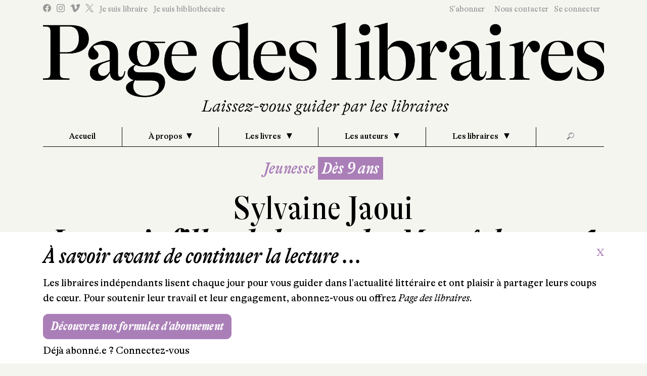

--- FILE ---
content_type: text/html; charset=UTF-8
request_url: http://www.pagedeslibraires.fr/livre/les-trois-filles-de-la-rue-des-maraichers-t-1
body_size: 11114
content:
<!DOCTYPE html>
<html data-scroll="0">
<head>
    <meta charset="UTF-8">
        <!-- Global site tag (gtag.js) - Google Analytics -->
    <script async src="https://www.googletagmanager.com/gtag/js?id=UA-25669006-3"></script>
    <script>
        window.dataLayer = window.dataLayer || [];
        function gtag(){dataLayer.push(arguments);}
        gtag('js', new Date());

        gtag('config', 'UA-25669006-3');
    </script>
        <link rel="preconnect" href="https://fonts.gstatic.com">
    <link rel="stylesheet" href="/css/gt-alpina/GTAlpina.css" />
    <link rel="stylesheet" href="/css/gt-alpina-fine/GTAlpinaFine.css" />
    <link rel="stylesheet" href="/css/gt-alpina-typewriter/GTAlpinaTypeWriter.css" />
    <link rel="stylesheet" href="/css/icomoon.css">
    <meta property="og:url"           content="http://www.pagedeslibraires.fr/livre/les-trois-filles-de-la-rue-des-maraichers-t-1" />
    <meta property="og:type"          content="website" />
    <meta property="og:title"         content="Les trois filles de la rue des Maraîchers, t.1" />
    <meta property="og:description"   content="L&eacute;lia, Christine et Marie habitent la m&ecirc;me rue et sont trois copines ins&eacute;parables. Cette ann&eacute;e, la rentr&eacute;e scolaire ..." />
    <meta property="og:image"
          content="http://www.pagedeslibraires.fr/images/livre/9782700278712/les-trois-filles-de-la-rue-des-maraichers-t-1-couv.jpg" />
    <meta property="twitter:card"      content="summary_large_image" />
    <meta property="twitter:url"       content="http://www.pagedeslibraires.fr/livre/les-trois-filles-de-la-rue-des-maraichers-t-1" />
    <meta property="twitter:title"     content="Les trois filles de la rue des Maraîchers, t.1" />
    <meta property="twitter:description"   content="L&eacute;lia, Christine et Marie habitent la m&ecirc;me rue et sont trois copines ins&eacute;parables. Cette ann&eacute;e, la rentr&eacute;e scolaire ..." />
    <meta property="twitter:image"
          content="http://www.pagedeslibraires.fr/images/livre/9782700278712/les-trois-filles-de-la-rue-des-maraichers-t-1-couv.jpg" />
    <meta name="description"
          content="L&eacute;lia, Christine et Marie habitent la m&ecirc;me rue et sont trois copines ins&eacute;parables. Cette ann&eacute;e, la rentr&eacute;e scolaire ..."/>
    <title>Page des Libraires</title>
    <link rel="stylesheet" href="/build/629.cb3fafe7.css">
    <link rel="stylesheet" href="/build/front.456adc70.css">
    </head>
<body class="front chronique">
    <nav class="nav mobile-nav d-none">
    <ul class="w-100 d-flex p-5 vertical-nav nav flex-column">
        <li class="nav-item border-bottom-0 text-center">
            <a href="#" id="close-menu-mobile">Fermer</a>
        </li>
        <li class="nav-item mt-5">
            <a class="nav-link" href="/">Accueil</a>
        </li>
        <li class="nav-item dropdown ">
            <a class="nav-link dropdown-toggle" href="/page-et-sa-revue/qui-sommes-nous"  id="navbarDropdown" role="button" data-toggle="dropdown" aria-haspopup="true" aria-expanded="false">&Agrave; propos</a>
            <div class="dropdown-menu" aria-labelledby="navbarDropdown">
                <a href="/v2/decouvrir-page-des-libraires" class="dropdown-item ">Découvrez la revue</a>
                <a href="/v2/contacts" class="dropdown-item ">Qui sommes-nous ?</a>
                <a href="/v2/ou-nous-trouver" class="dropdown-item ">Où nous trouver ?</a>
            </div>

        </li>
        <li class="nav-item dropdown ">
            <a class="nav-link dropdown-toggle" href="#" id="navbarDropdown" role="button" data-toggle="dropdown" aria-haspopup="true" aria-expanded="false">
                Les livres
            </a>
            <div class="dropdown-menu" aria-labelledby="navbarDropdown">
                                                                                                <a class="dropdown-item " href="/les-livres-par-les-libraires/litterature-etrangere">Littérature étrangère</a>
                                                                                <a class="dropdown-item " href="/les-livres-par-les-libraires/litterature-francaise">Littérature française</a>
                                                                                <a class="dropdown-item " href="/les-livres-par-les-libraires/bande-dessinee">Bande dessinée</a>
                                                                                <a class="dropdown-item " href="/les-livres-par-les-libraires/jeunesse">Jeunesse</a>
                                                                                <a class="dropdown-item " href="/les-livres-par-les-libraires/polar">Polar</a>
                                                                                <a class="dropdown-item " href="/les-livres-par-les-libraires/sciences-humaines">Sciences humaines</a>
                                                                                <a class="dropdown-item " href="/les-livres-par-les-libraires/beaux-livres">Beaux livres</a>
                                                    <a class="dropdown-item " href="/les-livres-par-les-libraires/poche">Poches</a>
                <a class="dropdown-item text-primary" href="/decouvrir/dossiers-thematiques">Dossiers thématiques</a>
            </div>
        </li>
        <li class="nav-item dropdown ">
            <a class="nav-link dropdown-toggle" href="#" id="navbarDropdownAuteur" role="button" data-toggle="dropdown"
               aria-haspopup="true" aria-expanded="false">
                Les auteurs
            </a>
            <div class="dropdown-menu" aria-labelledby="navbarDropdownAuteur">
                <a class="dropdown-item" href="/decouvrir/entretien-auteur">Les grands entretiens</a>
                <a class="dropdown-item" href="/decouvrir/ecrivains-voyageurs">Les écrivains voyageurs</a>
            </div>
        </li>
        <li class="nav-item dropdown ">
            <a class="nav-link dropdown-toggle" href="#" id="navbarDropdownAuteur" role="button" data-toggle="dropdown"
               aria-haspopup="true" aria-expanded="false" href="#">
                Les libraires
            </a>
            <div class="dropdown-menu" aria-labelledby="navbarDropdownAuteur">
                <a class="dropdown-item" href="/liste-libraire">Nos libraires</a>
                <a class="dropdown-item" href="/v2/coup-coeur-libraire">Les coups de foudre</a>
            </div>
        </li>
        <li class="nav-item dropdown">
            <a class="nav-link dropdown-toggle" href="#" id="navbarDropdownSearch" role="button" data-toggle="dropdown"
               aria-haspopup="true" aria-expanded="false" href="#">
                Recherche
            </a>
            <div class="dropdown-menu" aria-labelledby="navbarDropdownSearch">
                <form action="/search/" class="form-inline my-2 my-lg-0" method="post">
                    <div class="input-group input-group-lg">
                        <div class="input-group-prepend">
                            <span class="input-group-text"> 🔎</span>
                        </div>
                        <input class="form-control" type="search" placeholder="Recherche livre" aria-label="Search" name="q">
                    </div>
                </form>
            </div>
        </li>
                <li class="nav-item mt-auto border-bottom-0">
            <a class="nav-link link-light-gray" href="/login">
                Se&nbsp;connecter
            </a>
        </li>
                <li class="nav-item d-flex d-lg-none border-bottom-0">
            <a class="nav-link link-light-gray" href="/je-suis-libraire" >Je suis libraire</a>
        </li>
        <li class="nav-item d-flex d-lg-none border-bottom-0">
            <a class="nav-link link-light-gray" href="/je-suis-bibliothecaire">Je suis bibliothécaire</a>
        </li>
        <li class="nav-item d-flex d-lg-none border-bottom-0">
            <a class="nav-link link-light-gray" href="/s-abonner">S'abonner !</a>
        </li>
        <li class="nav-item d-flex d-lg-none mb border-bottom-0">
            <a class="nav-link link-light-gray" href="/v2/contacts">Nous contacter</a>
        </li>
        <li class="nav-item d-flex mb-3 border-bottom-0 mb-5 align-items-start" id="social-network">
            <a class="link-center link-light-gray" href="https://www.facebook.com/pagelib/" target="_blank">
                <span class="icon-new-facebook-v2"></span>
            </a>
            <a class="link-light-gray" href="https://www.instagram.com/page_deslibraires/" target="_blank">
                <span class="icon-new-instagram"></span>
            </a>
            <a class="link-light-gray" href="https://vimeo.com/pagedeslibraires" target="_blank">
                <span class="icon-new-vimeo"></span>
            </a>
            <a class="link-light-gray" href="https://x.com/PAGElibraires" target="_blank">
                <span class="icon-X"></span>
            </a>
        </li>
    </ul>
</nav>
<header>
    <div id="topbar">
                                <div class="container-fluid container-lg">
                <div class="my-5 d-flex d-lg-none text-center w-100 justify-content-center">
                    <a href="#menu" id="menu-mobile">Menu</a>
                </div>
                <div class="row align-items-stretch justify-content-between mt-2 d-none d-lg-flex">
                    <div class="col-6 d-flex align-items-center">
                            <div class="row align-items-center d-none d-lg-flex">
    <div class="col-12 social-network">
        <a class="link-light-gray" href="https://www.facebook.com/pagelib/" target="_blank">
            <span class="icon-new-facebook-v2"></span>
        </a>
        <a class="link-light-gray ml-2" href="https://www.instagram.com/page_deslibraires/" target="_blank">
            <span class="icon-new-instagram"></span>
        </a>
        <a class="link-light-gray ml-2" href="https://vimeo.com/pagedeslibraires" target="_blank">
            <span class="icon-new-vimeo"></span>
        </a>
        <a class="link-light-gray ml-2" href="https://twitter.com/PAGElibraires" target="_blank">
            <span class="icon-X"></span>
        </a>
        <a href="/je-suis-libraire" class="link-light-gray ml-2">Je suis libraire</a>
        <a href="/je-suis-bibliothecaire" class="link-light-gray ml-2">Je suis bibliothécaire</a>
    </div>
</div>
                    </div>
                    <div class="col-6 d-flex align-items-center justify-content-end">
                            <div class="row d-flex align-items-center justify-content-center justify-content-lg-end w-100">
    <div class="col-12 justify-content-end text-right">
                    <a class="link-light-gray px-lg-2" href="/s-abonner">S&apos;abonner</a>
                <a class="link-light-gray px-lg-2" href="/v2/contacts">Nous&nbsp;contacter</a>
                    <a class="link-light-gray d-none d-lg-inline-block pr-lg-2" href="/login">Se&nbsp;connecter</a>
            <a href="/login" class="rounded-circle page-rouge-clair d-inline-block d-lg-none" style="width:75px;height:75px;"></a>
            </div>
</div>
                    </div>
                </div>
                <div class="row mt-lg-3 mb-lg-4">
                    <div class="col-12 justify-content-center text-center">
                        <a href="/">
                            <img src="/logotype/Grand-Logotype+accroche.png" alt="logo Page des libraire" class="img-fluid" id="logo" />
                            <img src="/logotype/Petit-Logotype.png" alt="logo Page des libraire"
                                 class="img-fluid" id="logo-sm" />
                        </a>
                    </div>
                </div>
                <div class="row">
                    <div class="col-md-12">
                            <nav class="navbar navbar-expand-lg mt-0 p-0">
    <div class="collapse navbar-collapse pb-4 pb-lg-0" id="navbarSupportedContent">
        <ul class="navbar-nav w-100 d-flex justify-content-between align-content-end">
            <li class="nav-item d-none d-flex d-lg-none mt-5 flex-fill">
                <form action="/search/" class="form-inline my-2 my-lg-0" method="post">
                <div class="input-group input-group-lg">
                    <div class="input-group-prepend">
                       <span class="input-group-text"> 🔎</span>
                    </div>
                    <input class="form-control" type="search" placeholder="Recherche livre" aria-label="Search" name="q">
                </div>
                </form>
            </li>
            <li class="nav-item d-none d-lg-block flex-fill">
                <a class="nav-link" href="/">Accueil</a>
            </li>
            <li class="nav-item dropdown flex-fill">
                <a class="nav-link dropdown-toggle" href="#"  id="navbarDropdown" role="button" data-toggle="dropdown" aria-haspopup="true" aria-expanded="false">&Agrave; propos</a>
                <div class="dropdown-menu" aria-labelledby="navbarDropdown">

                    <a href="/v2/decouvrir-page-des-libraires" class="dropdown-item ">Découvrez la revue</a>
                    <a href="/v2/contacts" class="dropdown-item ">Qui sommes-nous ?</a>
                    <a href="/v2/ou-nous-trouver" class="dropdown-item ">Où nous trouver ?</a>
                </div>

            </li>
            <li class="nav-item dropdown flex-fill">
                <a class="nav-link dropdown-toggle" href="#" id="navbarDropdown" role="button" data-toggle="dropdown" aria-haspopup="true" aria-expanded="false">
                    Les livres
                </a>
                <div class="dropdown-menu" aria-labelledby="navbarDropdown">
                                                                                                                    <a class="dropdown-item " href="/les-livres-par-les-libraires/litterature-etrangere">Littérature étrangère</a>
                                                                                                <a class="dropdown-item " href="/les-livres-par-les-libraires/litterature-francaise">Littérature française</a>
                                                                                                <a class="dropdown-item " href="/les-livres-par-les-libraires/bande-dessinee">Bande dessinée</a>
                                                                                                <a class="dropdown-item " href="/les-livres-par-les-libraires/jeunesse">Jeunesse</a>
                                                                                                <a class="dropdown-item " href="/les-livres-par-les-libraires/polar">Polar</a>
                                                                                                <a class="dropdown-item " href="/les-livres-par-les-libraires/sciences-humaines">Sciences humaines</a>
                                                                                                <a class="dropdown-item " href="/les-livres-par-les-libraires/beaux-livres">Beaux livres</a>
                                                                <a class="dropdown-item " href="/les-livres-par-les-libraires/poche">Poches</a>
                    <a class="dropdown-item " href="/decouvrir/dossiers-thematiques">Dossiers thématiques</a>
                </div>
            </li>
            <li class="nav-item dropdown flex-fill">
                <a class="nav-link dropdown-toggle" href="#" id="navbarDropdownAuteur" role="button" data-toggle="dropdown"
                   aria-haspopup="true" aria-expanded="false">
                    Les auteurs
                </a>
                <div class="dropdown-menu" aria-labelledby="navbarDropdownAuteur">
                    <a class="dropdown-item" href="/decouvrir/entretien-auteur">Les grands entretiens</a>
                    <a class="dropdown-item" href="/decouvrir/ecrivains-voyageurs">Les écrivains voyageurs</a>
                </div>
            </li>
            <li class="nav-item dropdown flex-fill">
                <a class="nav-link dropdown-toggle" href="#" id="navbarDropdownAuteur" role="button" data-toggle="dropdown"
                   aria-haspopup="true" aria-expanded="false" href="#">
                    Les libraires
                </a>
                <div class="dropdown-menu" aria-labelledby="navbarDropdownAuteur">
                    <a class="dropdown-item" href="/liste-libraire">Nos libraires</a>
                    <a class="dropdown-item" href="/v2/coup-coeur-libraire">Les coups de foudre</a>
                </div>
            </li>
            <li class="nav-item d-flex d-lg-none mt-5">
                <a class="nav-link link-light-gray" href="/s-abonner">S'abonner !</a>
            </li>
                        <li class="nav-item d-flex d-lg-none">
                <a class="nav-link link-light-gray" href="/login">Se connecter</a>
            </li>
                        <li class="nav-item d-flex d-lg-none mb-5">
                <a class="nav-link link-light-gray" href="/v2/contacts">Nous contacter</a>
            </li>
            <li class="nav-item d-flex d-lg-none justify-content-center my-5">
                <a class="link-center link-light-gray" href="https://www.facebook.com/pagelib/" target="_blank"><span class="icon-facebook">&nbsp;</span></a>
                <a class="link-light-gray" href="https://www.instagram.com/page_deslibraires/" target="_blank"><span class="icon-instagram">&nbsp;</span></a>
                <a class="link-light-gray" href="https://vimeo.com/pagedeslibraires" target="_blank"><span class="icon-vimeo">&nbsp;</span></a>
                <a class="link-light-gray" href="https://twitter.com/PAGElibraires" target="_blank"><span class="icon-twitter">&nbsp;</span></a>
            </li>
            <li class="nav-item d-flex d-lg-none justify-content-center mt-5">
                <img src="/images/interface/illustration/serre-chien.png" alt="illustration du menu" class="img-fluid" />
            </li>
            <li class="nav-item d-none d-lg-flex mb-3 mb-lg-0 flex-fill justify-content-center">
                <form action="/search/" class="form-inline my-2 my-lg-0" method="post">
                    <a href="#search" class="input-group input-group-lg mt-1 mt-lg-0" id="topSearch">
                        <div class="input-group-prepend">
                            <span class="input-group-text">🔎</span>
                        </div>
                        <input class="form-control" type="search" placeholder="Recherche livre" aria-label="Search" name="q">
                    </a>
                </form>
            </li>
        </ul>
    </div>
</nav>
                    </div>
                </div>
            </div>
            </div>
        </header>
<main class="w-100 mt-0">
                                        <div class="w-100  py-5 my-3 my-lg-4" style="background-image: url()">
            <div class="container-fluid container-lg">
                                    <div class="row justify-content-center">
    <div class="col-xxl-10 col-md-12 page-chronique">
        <h4 class="genre">Jeunesse
                            <span class="bg-primary px-2 py-1 text-white">Dès 9 ans</span>
                    </h4>
        <h2>
                            <a href="/auteur/961/Sylvaine%20Jaoui">
                    Sylvaine Jaoui
                </a>
                                    </h2>
        <h1>Les trois filles de la rue des Maraîchers, t.1</h1>

        <div class="row mt-5 justify-content-lg-between justify-content-md-center">
    <div class="col-md-10 col-lg-4 order-md-2 order-lg-1">
        <div class="information-livre">
            <img class="img-fluid couverture-livre w-100" src="/images/livre/9782700278712/les-trois-filles-de-la-rue-des-maraichers-t-1-couv.jpg" alt="" />
            <div class="d-flex action-livre mt-3">
                        <a href="#" class="share_chronique" title="Partager sur les réseaux sociaux" data-idl="18613"
       data-alt="0"
       data-toggle="modal" data-target="#ShareChronique_18613">
        <span class="icon-f-share"></span>
    </a>
</div>
<div id="action-result18613"></div>

<div class="modal fade" id="ShareChronique_18613" tabindex="-1" role="dialog" aria-labelledby="ShareChronique_18613Title" aria-hidden="true">
    <div class="modal-dialog modal-dialog-centered" role="document">
        <div class="modal-content">
            <div class="modal-header">
                <h5 class="modal-title" id="ShareChronique_18613Title">Partager la chronique</h5>
                <button type="button" class="close" data-dismiss="modal" aria-label="Close">
                    <span aria-hidden="true">&times;</span>
                </button>
            </div>
            <div class="modal-body">
                <!--
                <a class="btn btn-outline-info share-link" data-share-provider="facebook"
                   href="https://www.facebook.com/sharer.php?display=page&u=http://www.pagedeslibraires.fr/livre/les-trois-filles-de-la-rue-des-maraichers-t-1" target="_blank">
                    <span class="icon-new-facebook-v2"></span>
                </a>
                <a class="btn btn-outline-info share-link" data-share-provider="twitter"
                   href="https://twitter.com/intent/tweet?url=http://www.pagedeslibraires.fr/livre/les-trois-filles-de-la-rue-des-maraichers-t-1" target="_blank">
                    <i class="icon-X"></i>
                </a>-->
                <!-- Sharingbutton Facebook -->
                <a class="resp-sharing-button__link" href="https://facebook.com/sharer/sharer.php?u=http%3A%2F%2Fwww.pagedeslibraires.fr%2Flivre%2Fles-trois-filles-de-la-rue-des-maraichers-t-1" target="_blank" rel="noopener" aria-label="">
                    <div class="resp-sharing-button resp-sharing-button--facebook resp-sharing-button--small"><div aria-hidden="true" class="resp-sharing-button__icon resp-sharing-button__icon--normal">
                            <svg xmlns="http://www.w3.org/2000/svg" viewBox="0 0 24 24"><path d="M18.77 7.5H14.5V5.6c0-.9.6-1.1 1-1.1h3V.54L14.17.53C10.24.54 9.5 3.48 9.5 5.37V7.5h-3v4h3v12h5v-12h3.85l.42-4z"/></svg>
                        </div>
                    </div>
                </a>

                <!-- Sharingbutton Twitter -->
                <a class="resp-sharing-button__link" href="https://twitter.com/intent/tweet/?text=Partager%20%20Page&amp;url=http%3A%2F%2Fwww.pagedeslibraires.fr%2Flivre%2Fles-trois-filles-de-la-rue-des-maraichers-t-1" target="_blank" rel="noopener" aria-label="">
                    <div class="resp-sharing-button resp-sharing-button--twitter resp-sharing-button--small"><div aria-hidden="true" class="resp-sharing-button__icon resp-sharing-button__icon--normal">
                            <svg xmlns="http://www.w3.org/2000/svg" viewBox="0 0 24 24"><path d="M23.4 4.83c-.8.37-1.5.38-2.22.02.94-.56.98-.96 1.32-2.02-.88.52-1.85.9-2.9 1.1-.8-.88-2-1.43-3.3-1.43-2.5 0-4.55 2.04-4.55 4.54 0 .36.04.7.12 1.04-3.78-.2-7.12-2-9.37-4.75-.4.67-.6 1.45-.6 2.3 0 1.56.8 2.95 2 3.77-.73-.03-1.43-.23-2.05-.57v.06c0 2.2 1.57 4.03 3.65 4.44-.67.18-1.37.2-2.05.08.57 1.8 2.25 3.12 4.24 3.16-1.95 1.52-4.36 2.16-6.74 1.88 2 1.3 4.4 2.04 6.97 2.04 8.36 0 12.93-6.92 12.93-12.93l-.02-.6c.9-.63 1.96-1.22 2.57-2.14z"/></svg>
                        </div>
                    </div>
                </a>

                <!-- Sharingbutton Tumblr -->
                <a class="resp-sharing-button__link" href="https://www.tumblr.com/widgets/share/tool?posttype=link&amp;title=Partager%20%20Page&amp;caption=Partager%20%20Page&amp;content=http%3A%2F%2Fwww.pagedeslibraires.fr%2Flivre%2Fles-trois-filles-de-la-rue-des-maraichers-t-1&amp;canonicalUrl=http%3A%2F%2Fwww.pagedeslibraires.fr%2Flivre%2Fles-trois-filles-de-la-rue-des-maraichers-t-1&amp;shareSource=tumblr_share_button" target="_blank" rel="noopener" aria-label="">
                    <div class="resp-sharing-button resp-sharing-button--tumblr resp-sharing-button--small"><div aria-hidden="true" class="resp-sharing-button__icon resp-sharing-button__icon--normal">
                            <svg xmlns="http://www.w3.org/2000/svg" viewBox="0 0 24 24"><path d="M13.5.5v5h5v4h-5V15c0 5 3.5 4.4 6 2.8v4.4c-6.7 3.2-12 0-12-4.2V9.5h-3V6.7c1-.3 2.2-.7 3-1.3.5-.5 1-1.2 1.4-2 .3-.7.6-1.7.7-3h3.8z"/></svg>
                        </div>
                    </div>
                </a>

                <!-- Sharingbutton E-Mail -->
                <a class="resp-sharing-button__link" href="mailto:?subject=Partager%20%20Page&amp;body=http%3A%2F%2Fwww.pagedeslibraires.fr%2Flivre%2Fles-trois-filles-de-la-rue-des-maraichers-t-1" target="_self" rel="noopener" aria-label="">
                    <div class="resp-sharing-button resp-sharing-button--email resp-sharing-button--small"><div aria-hidden="true" class="resp-sharing-button__icon resp-sharing-button__icon--normal">
                            <svg xmlns="http://www.w3.org/2000/svg" viewBox="0 0 24 24"><path d="M23.5 18c0 .8-.7 1.5-1.5 1.5H2c-.8 0-1.5-.7-1.5-1.5V6c0-.8.7-1.5 1.5-1.5h20c.8 0 1.5.7 1.5 1.5v12zm-3-9.5L12 14 3.5 8.5m0 7.5L7 14m13.5 2L17 14"/></svg>
                        </div>
                    </div>
                </a>

                <!-- Sharingbutton Pinterest -->
                <a class="resp-sharing-button__link" href="https://pinterest.com/pin/create/button/?url=http%3A%2F%2Fwww.pagedeslibraires.fr%2Flivre%2Fles-trois-filles-de-la-rue-des-maraichers-t-1&amp;media=http%3A%2F%2Fwww.pagedeslibraires.fr%2Flivre%2Fles-trois-filles-de-la-rue-des-maraichers-t-1&amp;description=Partager%20%20Page" target="_blank" rel="noopener" aria-label="">
                    <div class="resp-sharing-button resp-sharing-button--pinterest resp-sharing-button--small"><div aria-hidden="true" class="resp-sharing-button__icon resp-sharing-button__icon--normal">
                            <svg xmlns="http://www.w3.org/2000/svg" viewBox="0 0 24 24"><path d="M12.14.5C5.86.5 2.7 5 2.7 8.75c0 2.27.86 4.3 2.7 5.05.3.12.57 0 .66-.33l.27-1.06c.1-.32.06-.44-.2-.73-.52-.62-.86-1.44-.86-2.6 0-3.33 2.5-6.32 6.5-6.32 3.55 0 5.5 2.17 5.5 5.07 0 3.8-1.7 7.02-4.2 7.02-1.37 0-2.4-1.14-2.07-2.54.4-1.68 1.16-3.48 1.16-4.7 0-1.07-.58-1.98-1.78-1.98-1.4 0-2.55 1.47-2.55 3.42 0 1.25.43 2.1.43 2.1l-1.7 7.2c-.5 2.13-.08 4.75-.04 5 .02.17.22.2.3.1.14-.18 1.82-2.26 2.4-4.33.16-.58.93-3.63.93-3.63.45.88 1.8 1.65 3.22 1.65 4.25 0 7.13-3.87 7.13-9.05C20.5 4.15 17.18.5 12.14.5z"/></svg>
                        </div>
                    </div>
                </a>

                <!-- Sharingbutton LinkedIn -->
                <a class="resp-sharing-button__link" href="https://www.linkedin.com/shareArticle?mini=true&amp;url=http%3A%2F%2Fwww.pagedeslibraires.fr%2Flivre%2Fles-trois-filles-de-la-rue-des-maraichers-t-1&amp;title=Partager%20%20Page&amp;summary=Partager%20%20Page&amp;source=http%3A%2F%2Fwww.pagedeslibraires.fr%2Flivre%2Fles-trois-filles-de-la-rue-des-maraichers-t-1" target="_blank" rel="noopener" aria-label="">
                    <div class="resp-sharing-button resp-sharing-button--linkedin resp-sharing-button--small"><div aria-hidden="true" class="resp-sharing-button__icon resp-sharing-button__icon--normal">
                            <svg xmlns="http://www.w3.org/2000/svg" viewBox="0 0 24 24"><path d="M6.5 21.5h-5v-13h5v13zM4 6.5h-.04c-1.5 0-2.5-1.18-2.5-2.48 0-1.33 1.02-2.4 2.56-2.4s2.5 1.1 2.52 2.43c0 1.3-.98 2.45-2.55 2.45zm11.5 6c-1.1 0-2 .9-2 2v7h-5s.06-12 0-13h5V10s1.55-1.46 3.94-1.46c2.96 0 5.06 2.15 5.06 6.3v6.66h-5v-7c0-1.1-.9-2-2-2z"/></svg>
                        </div>
                    </div>
                </a>

                <!-- Sharingbutton WhatsApp -->
                <a class="resp-sharing-button__link" href="whatsapp://send?text=Les trois filles de la rue des Maraîchers, t.1 http://www.pagedeslibraires.fr/livre/les-trois-filles-de-la-rue-des-maraichers-t-1" target="_blank" rel="noopener" aria-label="">
                    <div class="resp-sharing-button resp-sharing-button--whatsapp resp-sharing-button--small"><div aria-hidden="true" class="resp-sharing-button__icon resp-sharing-button__icon--normal">
                            <svg xmlns="http://www.w3.org/2000/svg" viewBox="0 0 24 24"><path stroke-width="1px" d="M20.1 3.9C17.9 1.7 15 .5 12 .5 5.8.5.7 5.6.7 11.9c0 2 .5 3.9 1.5 5.6L.6 23.4l6-1.6c1.6.9 3.5 1.3 5.4 1.3 6.3 0 11.4-5.1 11.4-11.4-.1-2.8-1.2-5.7-3.3-7.8zM12 21.4c-1.7 0-3.3-.5-4.8-1.3l-.4-.2-3.5 1 1-3.4L4 17c-1-1.5-1.4-3.2-1.4-5.1 0-5.2 4.2-9.4 9.4-9.4 2.5 0 4.9 1 6.7 2.8 1.8 1.8 2.8 4.2 2.8 6.7-.1 5.2-4.3 9.4-9.5 9.4zm5.1-7.1c-.3-.1-1.7-.9-1.9-1-.3-.1-.5-.1-.7.1-.2.3-.8 1-.9 1.1-.2.2-.3.2-.6.1s-1.2-.5-2.3-1.4c-.9-.8-1.4-1.7-1.6-2-.2-.3 0-.5.1-.6s.3-.3.4-.5c.2-.1.3-.3.4-.5.1-.2 0-.4 0-.5C10 9 9.3 7.6 9 7c-.1-.4-.4-.3-.5-.3h-.6s-.4.1-.7.3c-.3.3-1 1-1 2.4s1 2.8 1.1 3c.1.2 2 3.1 4.9 4.3.7.3 1.2.5 1.6.6.7.2 1.3.2 1.8.1.6-.1 1.7-.7 1.9-1.3.2-.7.2-1.2.2-1.3-.1-.3-.3-.4-.6-.5z"/></svg>
                        </div>
                    </div>
                </a>
            </div>
                    </div>
    </div>
</div>
            <ul class="list-group fiche-technique-livre mt-3 mb-4">
    <li class="list-group-item">
        <h5>                <a href="/auteur/961/Sylvaine%20Jaoui">
                    Sylvaine Jaoui
                </a>
                        </h5>
        <h6 class="mb-3">
            Les trois filles de la rue des Maraîchers, t.1
        </h6>
                                <a href="/e/rageot" class="text-underline">Rageot</a><br />
        12/10/2022<br />
         13,90
        &euro;<br />
    </li>
        <li class="list-group-item inchro">
               Chronique de
        <a href="/libraire/5102" class="text-underline">
            Valeria Gonzalez y Reyero
        </a>
        <br />
                            <span>Librairie Jeanne Laffitte (Marseille)</span>
            </li>
                <li class="list-group-item border-0">
            ❤ Lu et conseillé par
                            <a id="btnReco18613" href="#collapseReco" class="text-underline" role="button" data-toggle="collapse"
                   data-target="#collapseReco18613" aria-expanded="false" aria-controls="collapseExample">
                    2 libraire(s)
                </a>
                <div id="collapseReco18613" class="collapse border-left">
                    <ul class="list-group list-group-flush">
                                                    <li class="list-group-item border-0">
                                <a href="/libraire/3294">Valérie Briland</a>
                                                                    de <a href="#">Hirigoyen</a> (Bayonne)
                                                            </li>
                                                    <li class="list-group-item border-0">
                                <a href="/libraire/5102">Valeria Gonzalez y Reyero</a>
                                                                    de <a href="#">Jeanne Laffitte</a> (Marseille)
                                                            </li>
                                            </ul>
                </div>
                    </li>
    </ul>

        </div>
    </div>
    <div class="col-md-10 col-lg-6 order-md-1 order-lg-2">
                    <div class="d-flex align-items-center mb-3 mt-lg-0 mt-md-4">
                <div class="d-inline-flex">
                                            <img src="/images/contact/5102.jpg" width="167" height="167" class="rounded-circle" />
                                    </div>
                <div class="d-inline-flex flex-column px-4">
                    <h3 class="text-primary">✒ Valeria Gonzalez y Reyero</h3>
                    <h5>(Librairie Jeanne Laffitte,
                        Marseille)</h5>
                </div>
            </div>
            <div class="mt-5">
                <div class="chapeau">
                    
                </div>
                <div class="contenu">
                    <p>L&eacute;lia, Christine et Marie habitent la m&ecirc;me rue et sont trois copines ins&eacute;parables. Cette ann&eacute;e, la rentr&eacute;e scolaire s&rsquo;annonce un peu diff&eacute;rente car leur lyc&eacute;e r&eacute;serv&eacute; aux filles accueille pour la premi&egrave;re fois des gar&ccedil;ons. Quel chamboulement&nbsp;! Entre premiers amours, &eacute;clats de rire et coups de blues, ce petit roman, premier tome de la nouvelle s&eacute;rie de Sylvaine Jaoui, est p&eacute;tillant et &eacute;blouissant, comme les fantastiques ann&eacute;es 1960 qui lui servent de d&eacute;cor. Et il y a de la musique, oh oui&nbsp;! Chaque chapitre s&rsquo;ouvre sur un tube de l&rsquo;&eacute;poque, de France Gall aux Beatles, en passant par Sheila et Fran&ccedil;oise Hardy. On parle aussi de r&eacute;volution et d&rsquo;envie de changement mais l&rsquo;id&eacute;al in&eacute;branlable de nos trois h&eacute;ro&iuml;nes est bien s&ucirc;r l&rsquo;amiti&eacute;. Gr&acirc;ce au soutien inconditionnel qu&rsquo;elles s&rsquo;apportent mutuellement, elles affrontent les bonheurs et les malheurs de leur vie d&rsquo;adolescentes, les probl&egrave;mes en famille et l&rsquo;envie de s&rsquo;ouvrir au monde. Vive les <em>sixties</em>&nbsp;!</p>
                </div>
                

            </div>
            </div>
</div>
    </div>
</div>
                            </div>
        </div>
                                    <div class="w-100  py-5 my-3 my-lg-4" style="background-image: url()">
            <div class="container-fluid container-lg">
                                    <div class="row">
    <div class="col-12 module-last-poche">
        <h2>Les autres chroniques du libraire</h2>
        <div id="coup-coeur-14" class="carousel slide w-100 carousel-coup-coeur" data-ride="carousel">
            <div class="carousel-inner w-100" role="listbox">
                            <div class="carousel-item active ">
            <div class="col-6 col-md-4 col-lg-2">
                <div class="fiche-livre-min">
                    <div class="d-flex couverture-livre align-items-end justify-content-center">
                            <a href="/livre/Le-journal-de-chasse" class="d-flex align-items-end">
                                <img src="/images/livre/9782207181867/9782207181867-couv.jpg" class="img-fluid" />
                            </a>
                                                </div>
                    <h3 class="auteur mt-5">Masako Togawa</h3>
                    <h4 class="titre">Le Journal de chasse</h4>
                    <h5 class="editeur">Denoël</h5>
                    <p class="infos">
                        260 pages, 21,90 &euro;
                    </p>
                </div>
            </div>
        </div>
                <div class="carousel-item ">
            <div class="col-6 col-md-4 col-lg-2">
                <div class="fiche-livre-min">
                    <div class="d-flex couverture-livre align-items-end justify-content-center">
                            <a href="/livre/cargo-blues" class="d-flex align-items-end">
                                <img src="/images/livre/9782386010484/9782386010484-couv.jpg" class="img-fluid" />
                            </a>
                                                </div>
                    <h3 class="auteur mt-5">Audrey Sabardeil</h3>
                    <h4 class="titre">Cargo blues</h4>
                    <h5 class="editeur">Le bruit du monde</h5>
                    <p class="infos">
                        384 pages, 21 &euro;
                    </p>
                </div>
            </div>
        </div>
                <div class="carousel-item ">
            <div class="col-6 col-md-4 col-lg-2">
                <div class="fiche-livre-min">
                    <div class="d-flex couverture-livre align-items-end justify-content-center">
                            <a href="/livre/lannee-de-la-sauterelle-1" class="d-flex align-items-end">
                                <img src="/images/livre/9782253250128/9782253250128-couv.jpg" class="img-fluid" />
                            </a>
                                                            <div class="poche">
                                    POCHE
                                </div>
                                                </div>
                    <h3 class="auteur mt-5">Terry Hayes</h3>
                    <h4 class="titre">L&#039;Année de la sauterelle</h4>
                    <h5 class="editeur">Le Livre de Poche</h5>
                    <p class="infos">
                        1014 pages, 12,90 &euro;
                    </p>
                </div>
            </div>
        </div>
                <div class="carousel-item ">
            <div class="col-6 col-md-4 col-lg-2">
                <div class="fiche-livre-min">
                    <div class="d-flex couverture-livre align-items-end justify-content-center">
                            <a href="/livre/reel" class="d-flex align-items-end">
                                <img src="/images/livre/9782266336796/9782266336796-couv.jpg" class="img-fluid" />
                            </a>
                                                </div>
                    <h3 class="auteur mt-5">Sébastien Gendron</h3>
                    <h4 class="titre">Réel</h4>
                    <h5 class="editeur">PKJ</h5>
                    <p class="infos">
                        234 pages, 16,90 &euro;
                    </p>
                </div>
            </div>
        </div>
                <div class="carousel-item ">
            <div class="col-6 col-md-4 col-lg-2">
                <div class="fiche-livre-min">
                    <div class="d-flex couverture-livre align-items-end justify-content-center">
                            <a href="/livre/finding-phoebe" class="d-flex align-items-end">
                                <img src="/images/livre/9791023520774/9791023520774-couv.jpg" class="img-fluid" />
                            </a>
                                                </div>
                    <h3 class="auteur mt-5">Gavin Extence</h3>
                    <h4 class="titre">Finding Phoebe</h4>
                    <h5 class="editeur">Seuil Jeunesse</h5>
                    <p class="infos">
                        400 pages, 19,90 &euro;
                    </p>
                </div>
            </div>
        </div>
                <div class="carousel-item ">
            <div class="col-6 col-md-4 col-lg-2">
                <div class="fiche-livre-min">
                    <div class="d-flex couverture-livre align-items-end justify-content-center">
                            <a href="/livre/une-vieille-colere-1" class="d-flex align-items-end">
                                <img src="/images/livre/9782383110323/9782383110323-couv.jpg" class="img-fluid" />
                            </a>
                                                </div>
                    <h3 class="auteur mt-5">Sylvie Tanette</h3>
                    <h4 class="titre">Une vieille colère</h4>
                    <h5 class="editeur">Les Avrils</h5>
                    <p class="infos">
                        160 pages, 20 &euro;
                    </p>
                </div>
            </div>
        </div>
                <div class="carousel-item ">
            <div class="col-6 col-md-4 col-lg-2">
                <div class="fiche-livre-min">
                    <div class="d-flex couverture-livre align-items-end justify-content-center">
                            <a href="/livre/personne-ne-meurt-a-longyearbyen-1" class="d-flex align-items-end">
                                <img src="/images/livre/9782253249825/9782253249825-couv.jpg" class="img-fluid" />
                            </a>
                                                            <div class="poche">
                                    POCHE
                                </div>
                                                </div>
                    <h3 class="auteur mt-5">Morgan Audic</h3>
                    <h4 class="titre">Personne ne meurt à Longyearbyen</h4>
                    <h5 class="editeur">Le Livre de Poche</h5>
                    <p class="infos">
                        432 pages, 9,20 &euro;
                    </p>
                </div>
            </div>
        </div>
                <div class="carousel-item ">
            <div class="col-6 col-md-4 col-lg-2">
                <div class="fiche-livre-min">
                    <div class="d-flex couverture-livre align-items-end justify-content-center">
                            <a href="/livre/les-merveilles-2" class="d-flex align-items-end">
                                <img src="/images/livre/9782226491428/9782226491428-couv.jpg" class="img-fluid" />
                            </a>
                                                </div>
                    <h3 class="auteur mt-5">Viola Ardone</h3>
                    <h4 class="titre">Les Merveilles</h4>
                    <h5 class="editeur">Albin Michel</h5>
                    <p class="infos">
                        378 pages, 22,90 &euro;
                    </p>
                </div>
            </div>
        </div>
                <div class="carousel-item ">
            <div class="col-6 col-md-4 col-lg-2">
                <div class="fiche-livre-min">
                    <div class="d-flex couverture-livre align-items-end justify-content-center">
                            <a href="/livre/en-bas-dans-la-vallee" class="d-flex align-items-end">
                                <img src="/images/livre/9782234096929/9782234096929-couv.jpg" class="img-fluid" />
                            </a>
                                                </div>
                    <h3 class="auteur mt-5">Paolo Cognetti</h3>
                    <h4 class="titre">En bas dans la vallée</h4>
                    <h5 class="editeur">Stock</h5>
                    <p class="infos">
                        154 pages, 18,90 &euro;
                    </p>
                </div>
            </div>
        </div>
                <div class="carousel-item ">
            <div class="col-6 col-md-4 col-lg-2">
                <div class="fiche-livre-min">
                    <div class="d-flex couverture-livre align-items-end justify-content-center">
                            <a href="/decouvrir/entretien-auteur/15568" class="d-flex align-items-end">
                                <img src="/images/livre/9782075204637/9782075204637-couv.jpg" class="img-fluid" />
                            </a>
                                                </div>
                    <h3 class="auteur mt-5">Timothée de Fombelle</h3>
                    <h4 class="titre">Alma, vol. 3</h4>
                    <h5 class="editeur">Gallimard Jeunesse</h5>
                    <p class="infos">
                        480 pages, 21 &euro;
                    </p>
                </div>
            </div>
        </div>
                <div class="carousel-item ">
            <div class="col-6 col-md-4 col-lg-2">
                <div class="fiche-livre-min">
                    <div class="d-flex couverture-livre align-items-end justify-content-center">
                            <a href="/livre/les-mondes-perdus-t-1" class="d-flex align-items-end">
                                <img src="/images/livre/9782808501972/9782808501972-couv.jpg" class="img-fluid" />
                            </a>
                                                </div>
                    <h3 class="auteur mt-5">Aucha</h3>
                    <h4 class="titre">Les Mondes perdus, t. 1</h4>
                    <h5 class="editeur">Dupuis</h5>
                    <p class="infos">
                        73 pages, 14,50 &euro;
                    </p>
                </div>
            </div>
        </div>
                <div class="carousel-item ">
            <div class="col-6 col-md-4 col-lg-2">
                <div class="fiche-livre-min">
                    <div class="d-flex couverture-livre align-items-end justify-content-center">
                            <a href="/livre/missak-melinee-le-groupe-manouchian" class="d-flex align-items-end">
                                <img src="/images/livre/9782808504126/9782808504126-couv.jpg" class="img-fluid" />
                            </a>
                                                </div>
                    <h3 class="auteur mt-5">JD Morvan</h3>
                    <h4 class="titre">Missak, Mélinée &amp; le groupe Manouchian</h4>
                    <h5 class="editeur">Dupuis</h5>
                    <p class="infos">
                        160 pages, 25 &euro;
                    </p>
                </div>
            </div>
        </div>
                <div class="carousel-item ">
            <div class="col-6 col-md-4 col-lg-2">
                <div class="fiche-livre-min">
                    <div class="d-flex couverture-livre align-items-end justify-content-center">
                            <a href="/livre/crepuscule-2" class="d-flex align-items-end">
                                <img src="/images/livre/9782253247081/9782253247081-couv.jpg" class="img-fluid" />
                            </a>
                                                            <div class="poche">
                                    POCHE
                                </div>
                                                </div>
                    <h3 class="auteur mt-5">Philippe Claudel</h3>
                    <h4 class="titre">Crépuscule</h4>
                    <h5 class="editeur">Le Livre de Poche</h5>
                    <p class="infos">
                        456 pages, 9,90 &euro;
                    </p>
                </div>
            </div>
        </div>
                <div class="carousel-item ">
            <div class="col-6 col-md-4 col-lg-2">
                <div class="fiche-livre-min">
                    <div class="d-flex couverture-livre align-items-end justify-content-center">
                            <a href="/livre/barbe-bleue" class="d-flex align-items-end">
                                <img src="/images/livre/9782226467966/9782226467966-couv.jpg" class="img-fluid" />
                            </a>
                                                </div>
                    <h3 class="auteur mt-5">Amélie Nothomb</h3>
                    <h4 class="titre">Barbe bleue</h4>
                    <h5 class="editeur">Albin Michel</h5>
                    <p class="infos">
                         21,90 &euro;
                    </p>
                </div>
            </div>
        </div>
                <div class="carousel-item ">
            <div class="col-6 col-md-4 col-lg-2">
                <div class="fiche-livre-min">
                    <div class="d-flex couverture-livre align-items-end justify-content-center">
                            <a href="/livre/les-petites-reines-1" class="d-flex align-items-end">
                                <img src="/images/livre/9782377318155/9782377318155-couv.jpg" class="img-fluid" />
                            </a>
                                                </div>
                    <h3 class="auteur mt-5">Magali Le Huche</h3>
                    <h4 class="titre">Les Petites Reines</h4>
                    <h5 class="editeur">Sarbacane</h5>
                    <p class="infos">
                        154 pages, 25 &euro;
                    </p>
                </div>
            </div>
        </div>
                <div class="carousel-item ">
            <div class="col-6 col-md-4 col-lg-2">
                <div class="fiche-livre-min">
                    <div class="d-flex couverture-livre align-items-end justify-content-center">
                            <a href="/livre/fe-m-fe" class="d-flex align-items-end">
                                <img src="/images/livre/978276442952/fe-m-fe-couv.jpg" class="img-fluid" />
                            </a>
                                                </div>
                    <h3 class="auteur mt-5">Amélie Dumoulin</h3>
                    <h4 class="titre">Fé M Fé</h4>
                    <h5 class="editeur">Québec Amérique</h5>
                    <p class="infos">
                        232 pages, 13 &euro;
                    </p>
                </div>
            </div>
        </div>
                <div class="carousel-item ">
            <div class="col-6 col-md-4 col-lg-2">
                <div class="fiche-livre-min">
                    <div class="d-flex couverture-livre align-items-end justify-content-center">
                            <a href="/livre/comme-nous-brulons" class="d-flex align-items-end">
                                <img src="/images/livre/9782700280357/comme-nous-brulons-couv.jpg" class="img-fluid" />
                            </a>
                                                </div>
                    <h3 class="auteur mt-5">Lisa Balavoine</h3>
                    <h4 class="titre">Comme nous brûlons</h4>
                    <h5 class="editeur">Rageot</h5>
                    <p class="infos">
                         16 &euro;
                    </p>
                </div>
            </div>
        </div>
                <div class="carousel-item ">
            <div class="col-6 col-md-4 col-lg-2">
                <div class="fiche-livre-min">
                    <div class="d-flex couverture-livre align-items-end justify-content-center">
                            <a href="/livre/max-et-les-presque-chevaliers-t-1" class="d-flex align-items-end">
                                <img src="/images/livre/9791023519242/max-et-les-presque-chevaliers-t-1-couv.jpg" class="img-fluid" />
                            </a>
                                                </div>
                    <h3 class="auteur mt-5">Lincoln Peirce</h3>
                    <h4 class="titre">Max et les Presque Chevaliers, t. 1</h4>
                    <h5 class="editeur">Seuil Jeunesse</h5>
                    <p class="infos">
                        288 pages, 12,90 &euro;
                    </p>
                </div>
            </div>
        </div>
                <div class="carousel-item ">
            <div class="col-6 col-md-4 col-lg-2">
                <div class="fiche-livre-min">
                    <div class="d-flex couverture-livre align-items-end justify-content-center">
                            <a href="/livre/mutants-t-2" class="d-flex align-items-end">
                                <img src="/images/livre/9782764441985/mutants-t-2-couv.jpg" class="img-fluid" />
                            </a>
                                                </div>
                    <h3 class="auteur mt-5">Karine Glorieux</h3>
                    <h4 class="titre">Mutants, t.2</h4>
                    <h5 class="editeur">Québec Amérique</h5>
                    <p class="infos">
                        320 pages, 14,90 &euro;
                    </p>
                </div>
            </div>
        </div>
                <div class="carousel-item ">
            <div class="col-6 col-md-4 col-lg-2">
                <div class="fiche-livre-min">
                    <div class="d-flex couverture-livre align-items-end justify-content-center">
                            <a href="/livre/regardez-nous-danser-1" class="d-flex align-items-end">
                                <img src="/images/livre/9782073003713/regardez-nous-danser-1-couv.jpg" class="img-fluid" />
                            </a>
                                                            <div class="poche">
                                    POCHE
                                </div>
                                                </div>
                    <h3 class="auteur mt-5">Leïla Slimani</h3>
                    <h4 class="titre">Regardez-nous danser</h4>
                    <h5 class="editeur">Folio</h5>
                    <p class="infos">
                        368 pages, 9,20 &euro;
                    </p>
                </div>
            </div>
        </div>
                <div class="carousel-item ">
            <div class="col-6 col-md-4 col-lg-2">
                <div class="fiche-livre-min">
                    <div class="d-flex couverture-livre align-items-end justify-content-center">
                            <a href="/decouvrir/entretien-auteur/14192" class="d-flex align-items-end">
                                <img src="/images/livre/9782812624414/pallas-t-1-couv.jpg" class="img-fluid" />
                            </a>
                                                </div>
                    <h3 class="auteur mt-5">Marine Carteron</h3>
                    <h4 class="titre">Pallas, t.1</h4>
                    <h5 class="editeur">Le Rouergue</h5>
                    <p class="infos">
                        384 pages, 16,90 &euro;
                    </p>
                </div>
            </div>
        </div>
                <div class="carousel-item ">
            <div class="col-6 col-md-4 col-lg-2">
                <div class="fiche-livre-min">
                    <div class="d-flex couverture-livre align-items-end justify-content-center">
                            <a href="/livre/crepuscule-1" class="d-flex align-items-end">
                                <img src="/images/livre/9782234094772/crepuscule-1-couv.jpg" class="img-fluid" />
                            </a>
                                                </div>
                    <h3 class="auteur mt-5">Philippe Claudel</h3>
                    <h4 class="titre">Crépuscule</h4>
                    <h5 class="editeur">Stock</h5>
                    <p class="infos">
                        507 pages, 23 &euro;
                    </p>
                </div>
            </div>
        </div>
                <div class="carousel-item ">
            <div class="col-6 col-md-4 col-lg-2">
                <div class="fiche-livre-min">
                    <div class="d-flex couverture-livre align-items-end justify-content-center">
                            <a href="/livre/lecole-des-mousquetaires-t-1" class="d-flex align-items-end">
                                <img src="/images/livre/9782266326674/lecole-des-mousquetaires-t-1-couv.jpg" class="img-fluid" />
                            </a>
                                                </div>
                    <h3 class="auteur mt-5">Bertrand Puard</h3>
                    <h4 class="titre">L&#039;École des mousquetaires, t.1</h4>
                    <h5 class="editeur">PKJ</h5>
                    <p class="infos">
                         11,90 &euro;
                    </p>
                </div>
            </div>
        </div>
                <div class="carousel-item ">
            <div class="col-6 col-md-4 col-lg-2">
                <div class="fiche-livre-min">
                    <div class="d-flex couverture-livre align-items-end justify-content-center">
                            <a href="/livre/les-mediterraneennes" class="d-flex align-items-end">
                                <img src="/images/livre/9782234090002/les-mediterraneennes-couv.jpg" class="img-fluid" />
                            </a>
                                                </div>
                    <h3 class="auteur mt-5">Emmanuel Ruben</h3>
                    <h4 class="titre">Les Méditerranéennes</h4>
                    <h5 class="editeur">Stock</h5>
                    <p class="infos">
                        411 pages, 22 &euro;
                    </p>
                </div>
            </div>
        </div>
                <div class="carousel-item ">
            <div class="col-6 col-md-4 col-lg-2">
                <div class="fiche-livre-min">
                    <div class="d-flex couverture-livre align-items-end justify-content-center">
                            <a href="/livre/le-sniper-le-president-et-la-triade" class="d-flex align-items-end">
                                <img src="/images/livre/9782072906138/le-sniper-le-president-et-la-triade-couv.jpg" class="img-fluid" />
                            </a>
                                                </div>
                    <h3 class="auteur mt-5">Kuo-Li Chang</h3>
                    <h4 class="titre">Le Sniper, le président et la triade</h4>
                    <h5 class="editeur">Gallimard</h5>
                    <p class="infos">
                        447 pages, 21 &euro;
                    </p>
                </div>
            </div>
        </div>
                <div class="carousel-item ">
            <div class="col-6 col-md-4 col-lg-2">
                <div class="fiche-livre-min">
                    <div class="d-flex couverture-livre align-items-end justify-content-center">
                            <a href="/livre/les-trois-filles-de-la-rue-des-maraichers-t-1" class="d-flex align-items-end">
                                <img src="/images/livre/9782700278712/les-trois-filles-de-la-rue-des-maraichers-t-1-couv.jpg" class="img-fluid" />
                            </a>
                                                </div>
                    <h3 class="auteur mt-5">Sylvaine Jaoui</h3>
                    <h4 class="titre">Les trois filles de la rue des Maraîchers, t.1</h4>
                    <h5 class="editeur">Rageot</h5>
                    <p class="infos">
                         13,90 &euro;
                    </p>
                </div>
            </div>
        </div>
                <div class="carousel-item ">
            <div class="col-6 col-md-4 col-lg-2">
                <div class="fiche-livre-min">
                    <div class="d-flex couverture-livre align-items-end justify-content-center">
                            <a href="/livre/ou-vivaient-les-gens-heureux" class="d-flex align-items-end">
                                <img src="/images/livre/9782264079152/ou-vivaient-les-gens-heureux-couv.jpg" class="img-fluid" />
                            </a>
                                                            <div class="poche">
                                    POCHE
                                </div>
                                                </div>
                    <h3 class="auteur mt-5">Joyce Maynard</h3>
                    <h4 class="titre">Où vivaient les gens heureux</h4>
                    <h5 class="editeur">10/18</h5>
                    <p class="infos">
                        600 pages, 9,60 &euro;
                    </p>
                </div>
            </div>
        </div>
                <div class="carousel-item ">
            <div class="col-6 col-md-4 col-lg-2">
                <div class="fiche-livre-min">
                    <div class="d-flex couverture-livre align-items-end justify-content-center">
                            <a href="/livre/napoli-mon-amour" class="d-flex align-items-end">
                                <img src="/images/livre/9782266325684/napoli-mon-amour-couv.jpg" class="img-fluid" />
                            </a>
                                                            <div class="poche">
                                    POCHE
                                </div>
                                                </div>
                    <h3 class="auteur mt-5">Alessio Forgione</h3>
                    <h4 class="titre">Napoli mon amour</h4>
                    <h5 class="editeur">Pocket</h5>
                    <p class="infos">
                         7,40 &euro;
                    </p>
                </div>
            </div>
        </div>
                <div class="carousel-item ">
            <div class="col-6 col-md-4 col-lg-2">
                <div class="fiche-livre-min">
                    <div class="d-flex couverture-livre align-items-end justify-content-center">
                            <a href="/livre/le-choix-1" class="d-flex align-items-end">
                                <img src="/images/livre/9782226471413/le-choix-1-couv.jpg" class="img-fluid" />
                            </a>
                                                </div>
                    <h3 class="auteur mt-5">Viola Ardone</h3>
                    <h4 class="titre">Le Choix</h4>
                    <h5 class="editeur">Albin Michel</h5>
                    <p class="infos">
                        387 pages, 22,90 &euro;
                    </p>
                </div>
            </div>
        </div>
                <div class="carousel-item ">
            <div class="col-6 col-md-4 col-lg-2">
                <div class="fiche-livre-min">
                    <div class="d-flex couverture-livre align-items-end justify-content-center">
                            <a href="/livre/eliza-est-feministe" class="d-flex align-items-end">
                                <img src="/images/livre/9782075157902/eliza-est-feministe-couv.jpg" class="img-fluid" />
                            </a>
                                                </div>
                    <h3 class="auteur mt-5">Michelle Quach</h3>
                    <h4 class="titre">Eliza est féministe</h4>
                    <h5 class="editeur">Gallimard Jeunesse</h5>
                    <p class="infos">
                        352 pages, 18 &euro;
                    </p>
                </div>
            </div>
        </div>
                <div class="carousel-item ">
            <div class="col-6 col-md-4 col-lg-2">
                <div class="fiche-livre-min">
                    <div class="d-flex couverture-livre align-items-end justify-content-center">
                            <a href="/livre/regardez-nous-danser" class="d-flex align-items-end">
                                <img src="/images/livre/9782072972553/regardez-nous-danser-couv.jpg" class="img-fluid" />
                            </a>
                                                </div>
                    <h3 class="auteur mt-5">Leïla Slimani</h3>
                    <h4 class="titre">Regardez-nous danser</h4>
                    <h5 class="editeur">Gallimard</h5>
                    <p class="infos">
                         21 &euro;
                    </p>
                </div>
            </div>
        </div>
                <div class="carousel-item ">
            <div class="col-6 col-md-4 col-lg-2">
                <div class="fiche-livre-min">
                    <div class="d-flex couverture-livre align-items-end justify-content-center">
                            <a href="/decouvrir/dossier-thematique/12312" class="d-flex align-items-end">
                                <img src="/images/livre/9782377317059/mon-passage-secret-couv.jpg" class="img-fluid" />
                            </a>
                                                </div>
                    <h3 class="auteur mt-5">Max Ducos</h3>
                    <h4 class="titre">Mon passage secret</h4>
                    <h5 class="editeur">Sarbacane</h5>
                    <p class="infos">
                        60 pages, 15,90 &euro;
                    </p>
                </div>
            </div>
        </div>
                <div class="carousel-item ">
            <div class="col-6 col-md-4 col-lg-2">
                <div class="fiche-livre-min">
                    <div class="d-flex couverture-livre align-items-end justify-content-center">
                            <a href="/decouvrir/dossier-thematique/12312" class="d-flex align-items-end">
                                <img src="/images/livre/9782377318414/max-ducos-couv.jpg" class="img-fluid" />
                            </a>
                                                </div>
                    <h3 class="auteur mt-5">Max Ducos</h3>
                    <h4 class="titre">Max Ducos</h4>
                    <h5 class="editeur">Sarbacane</h5>
                    <p class="infos">
                        48 pages, 32,50 &euro;
                    </p>
                </div>
            </div>
        </div>
                <div class="carousel-item ">
            <div class="col-6 col-md-4 col-lg-2">
                <div class="fiche-livre-min">
                    <div class="d-flex couverture-livre align-items-end justify-content-center">
                            <a href="/livre/john-keskesse" class="d-flex align-items-end">
                                <img src="/images/livre/9791036319280/john-keskesse-couv.jpg" class="img-fluid" />
                            </a>
                                                </div>
                    <h3 class="auteur mt-5">Évelyne Brisou-Pellen</h3>
                    <h4 class="titre">John Keskessé</h4>
                    <h5 class="editeur">Bayard Jeunesse</h5>
                    <p class="infos">
                        141 pages, 11,90 &euro;
                    </p>
                </div>
            </div>
        </div>
                <div class="carousel-item ">
            <div class="col-6 col-md-4 col-lg-2">
                <div class="fiche-livre-min">
                    <div class="d-flex couverture-livre align-items-end justify-content-center">
                            <a href="/livre/la-bassine" class="d-flex align-items-end">
                                <img src="/images/livre/9782317025846/la-bassine-couv.jpg" class="img-fluid" />
                            </a>
                                                </div>
                    <h3 class="auteur mt-5">Armelle Modéré</h3>
                    <h4 class="titre">La Bassine</h4>
                    <h5 class="editeur">Mango Jeunesse</h5>
                    <p class="infos">
                        32 pages, 14,50 &euro;
                    </p>
                </div>
            </div>
        </div>
                <div class="carousel-item ">
            <div class="col-6 col-md-4 col-lg-2">
                <div class="fiche-livre-min">
                    <div class="d-flex couverture-livre align-items-end justify-content-center">
                            <a href="/livre/le-chant-de-loon" class="d-flex align-items-end">
                                <img src="/images/livre/9782080233929/le-chant-de-loon-couv.jpg" class="img-fluid" />
                            </a>
                                                </div>
                    <h3 class="auteur mt-5">Kochka, Marie Leghima</h3>
                    <h4 class="titre">Le Chant de Loon</h4>
                    <h5 class="editeur">Flammarion</h5>
                    <p class="infos">
                        192 pages, 12 &euro;
                    </p>
                </div>
            </div>
        </div>
                <div class="carousel-item ">
            <div class="col-6 col-md-4 col-lg-2">
                <div class="fiche-livre-min">
                    <div class="d-flex couverture-livre align-items-end justify-content-center">
                            <a href="/livre/bonjour-veaux-vaches-cochons" class="d-flex align-items-end">
                                <img src="/images/livre/9782812621628/bonjour-veaux-vaches-cochons-couv.jpg" class="img-fluid" />
                            </a>
                                                </div>
                    <h3 class="auteur mt-5">Olivier Douzou</h3>
                    <h4 class="titre">Bonjour veaux, vaches, cochons</h4>
                    <h5 class="editeur">Le Rouergue Jeunesse</h5>
                    <p class="infos">
                        40 pages, 16 &euro;
                    </p>
                </div>
            </div>
        </div>
                <div class="carousel-item ">
            <div class="col-6 col-md-4 col-lg-2">
                <div class="fiche-livre-min">
                    <div class="d-flex couverture-livre align-items-end justify-content-center">
                            <a href="/livre/la-reparation-du-monde" class="d-flex align-items-end">
                                <img src="/images/livre/9791034903498/la-reparation-du-monde-couv.jpg" class="img-fluid" />
                            </a>
                                                </div>
                    <h3 class="auteur mt-5">Slobodan Snajder</h3>
                    <h4 class="titre">La Réparation du monde</h4>
                    <h5 class="editeur">Liana Levi</h5>
                    <p class="infos">
                        624 pages, 24 &euro;
                    </p>
                </div>
            </div>
        </div>
                <div class="carousel-item ">
            <div class="col-6 col-md-4 col-lg-2">
                <div class="fiche-livre-min">
                    <div class="d-flex couverture-livre align-items-end justify-content-center">
                            <a href="/livre/une-saison-douce" class="d-flex align-items-end">
                                <img src="/images/livre/9791034903696/une-saison-douce-couv.jpg" class="img-fluid" />
                            </a>
                                                </div>
                    <h3 class="auteur mt-5">Milena Agus</h3>
                    <h4 class="titre">Une saison douce</h4>
                    <h5 class="editeur">Liana Levi</h5>
                    <p class="infos">
                        176 pages, 16 &euro;
                    </p>
                </div>
            </div>
        </div>
    
            </div>
            <a class="carousel-control-prev text-primary" href="#coup-coeur-14" role="button" data-slide="prev">
                <span class="icon-f-chevron-left" aria-hidden="true"></span>
                <span class="sr-only">Previous</span>
            </a>
            <a class="carousel-control-next text-primary" href="#coup-coeur-14" role="button" data-slide="next">
                <span class="icon-f-chevron-right" aria-hidden="true"></span>
                <span class="sr-only">Next</span>
            </a>
        </div>
    </div>
</div>
                            </div>
        </div>
    </main>
<footer>
    <div class="container-fluid container-lg">
        <div class="row justify-content-center align-self-center">
            <div class="col-xl-12 col-md-12 pt-4">
                    <div class="row align-self-center border-top border-dark">
        <div class="col-12 pt-3 px-4">
            <img src="/logotype/Petit-Logotype.png" alt="logo page" class="img-fluid" />
        </div>
        <div class="d-flex col-12 align-self-center justify-content-center mt-3 mt-lg-1 mb-5 text-center">
            <address>
                101, rue Saint-Lazare<br />
                75009 Paris<br />
                <br />
                T. 01 44 41 97 20<br />
                contact@pagedeslibraires.com
            </address>
        </div>
        <div class="d-flex col-12 align-self-center justify-content-center text-center">
            <ul class="nav justify-content-center text-center">
        <li class="nav-item flex-fill text-center">
                <a class="nav-link text-center" href="/v2/mentions-legales">Mentions légales</a>
        </li>
        <li class="nav-item flex-fill">
                <a class="nav-link text-center" href="/v2/rgpd">RGPD</a>
        </li>
        <li class="nav-item flex-fill">
                <a class="nav-link text-center" href="/v2/faq">Foire aux questions</a>
        </li>
        <li class="nav-item flex-fill">
                <a class="nav-link text-center" href="/v2/CGV">CGV</a>
        </li>
        <li class="nav-item flex-fill">
                <a class="nav-link text-center" href="/v2/credits">Crédits</a>
        </li>
        <li class="nav-item flex-fill">
                <a class="nav-link text-center" href="/v2/contacts">Contacts</a>
        </li>
</ul>
                                </div>
    </div>
            </div>
        </div>
    </div>
</footer>
        <div id="popUpAbo">
    <div class="container">
        <div class="d-flex justify-content-between mt-3">
            <h2 class="d-flex">&Agrave; savoir avant de continuer la lecture ...</h2>
            <a href="#closePopUp" class="d-flex text-primary" id="closePopUp"> X </a>
        </div>
        <p>
            Les libraires indépendants lisent chaque jour pour vous guider dans l'actualité littéraire et ont plaisir à
            partager leurs coups de cœur. Pour soutenir leur travail et leur engagement, abonnez-vous ou offrez
            <i>Page des libraires.</i>
        </p>
        <a href="/s-abonner" class="btn btn-primary mb-2">Découvrez nos formules d'abonnement</a><br />
        Déjà abonné.e ? <a href="/login">Connectez-vous</a>
    </div>
</div>
        
<script src="/build/runtime.7337ff42.js"></script><script src="/build/692.7f87dd25.js"></script><script src="/build/754.0c608922.js"></script><script src="/build/629.6455782e.js"></script><script src="/build/935.538d9cbc.js"></script><script src="/build/main.214e1a5e.js"></script>
<script src="/build/front.71624edf.js"></script>
<script>
    // The debounce function receives our function as a parameter
    const debounce = (fn) => {

        // This holds the requestAnimationFrame reference, so we can cancel it if we wish
        let frame;

        // The debounce function returns a new function that can receive a variable number of arguments
        return (...params) => {

            // If the frame variable has been defined, clear it now, and queue for next frame
            if (frame) {
                cancelAnimationFrame(frame);
            }

            // Queue our function call for the next frame
            frame = requestAnimationFrame(() => {

                // Call our function and pass any params we received
                fn(...params);
            });

        }
    };


    // Reads out the scroll position and stores it in the data attribute
    // so we can use it in our stylesheets
    const storeScroll = () => {
        if(window.scrollY<10){
            document.documentElement.dataset.scroll = window.scrollY;
        }else {
            if(window.scrollY<20){
                document.documentElement.dataset.scroll = 'xxs'
            }else{
                if(window.scrollY<30){
                    document.documentElement.dataset.scroll = 'xs'
                }else{
                    if(window.scrollY<40){
                        document.documentElement.dataset.scroll = 's'
                    }else{
                        if(window.scrollY<50){
                            document.documentElement.dataset.scroll = 'md'
                        }else{
                            if(window.scrollY<60){
                                document.documentElement.dataset.scroll = 'lg'
                            }else{
                                if(window.scrollY<70){
                                    document.documentElement.dataset.scroll = 'xl'
                                }else{
                                    if(window.scrollY<80){
                                        document.documentElement.dataset.scroll = 'xxl'
                                    }else{
                                        if(window.scrollY<90){
                                            document.documentElement.dataset.scroll = 'xxxl'
                                        }else{
                                            if(window.scrollY<100){
                                                document.documentElement.dataset.scroll = '4xl'
                                            }else{
                                                if(window.scrollY<110){
                                                    document.documentElement.dataset.scroll = '5xl'
                                                }else{
                                                    if(window.scrollY<120){
                                                        document.documentElement.dataset.scroll = '6xl'
                                                    }else{
                                                        document.documentElement.dataset.scroll = 'total';
                                                    }
                                                }
                                            }
                                        }
                                    }
                                }
                            }
                        }
                    }
                }
            }
        }
    }

    // Listen for new scroll events, here we debounce our `storeScroll` function
    document.addEventListener('scroll', debounce(storeScroll), { passive: true });

    // Update scroll position for first time
    storeScroll();
</script>
</body>
</html>


--- FILE ---
content_type: text/javascript
request_url: http://www.pagedeslibraires.fr/build/front.71624edf.js
body_size: 1090
content:
(self.webpackChunk=self.webpackChunk||[]).push([[440],{108952:(o,e,n)=>{var a=n(274692);n(274692),n(752754),n(834331),a((function(){a("#collapseForm").on("show.bs.collapse",(function(){var o=a("#btnCollapseForm").position(),e=o.top;console.log("Coord "+o.top+o.left),a("html,body").animate({scrollTop:e-100},"fast")})),a("#btnPrixInscrit").on("click",(function(){var o=a("#collapseForm").position(),e=o.top;console.log("Coord "+o.top+o.left),a("html,body").animate({scrollTop:e-100},"fast")})),a(".add-wishlist").on("click",(function(){var o=a(this),e=o.data("idl");a("#action-result"+e).load("/ajax/addwish/"+e,(function(){o.addClass("active"),o.html('<span class="icon-f-tick"></span>')}))})),a(".add-coeur").on("click",(function(){var o=a(this),e=o.data("idl");a("#action-result"+e).load("/ajax/add-coup-coeur/"+e,(function(){o.addClass("active")}))})),a(".add-reco-coeur").on("click",(function(){console.log("Reco coeur start");var o=a(this),e=o.data("idl");a("#action-result"+e).load("/ajax/add-coup-coeur-recommandation/"+e,(function(){o.addClass("active");var e=a("#nbLib").html(),n=parseInt(e)+1;a("#nbLib").html(n)}))})),a(".btn-subscribe-newsletter").on("click",(function(){console.log("newsletterform");var o=a(this).data("idm"),e=a("#emailNewsletter").val();console.log("form-newsletter"),a(".module-newsletter .content").load("/inscription-newsletter/"+o+"?email="+e)})),a(".btn-show-reco").on("click",(function(){var o,e=a(this).data("idl"),n=a(this).data("alt");o=0==n?"#ModalReco_"+e:"#"+n+"ModalReco_"+e,console.log("Open modal "+o),a(o).modal("show")})),a("#EditClient").on("click",(function(){a(".read-mode").addClass("d-none"),a(".edit-mode").removeClass("d-none").addClass("d-inline-flex")})),a("#menu-mobile").on("click",(function(){a(".mobile-nav").removeClass("d-none")})),a("#close-menu-mobile").on("click",(function(){a(".mobile-nav").addClass("d-none")})),a("#btnFastRegister").on("click",(function(){if(a("#registerCGU").is(":checked")){var o=a("#RegisterEmail").val(),e=a("#RegisterPassword").val(),n=a("#RegisterNumAbonne").val();a.ajax({url:"/fast-register",method:"POST",data:{_username:o,_password:e,numAbo:n},success:function(n){a("#submit_login").focus(),a("#fast-register").modal("hide"),a("#username").val(o),a("#password").val(e),a("#formLogin").submit()},error:function(o){console.error("Erreur lors de l'enregistrement"),console.error(o)}})}else alert("Merci d'accepter les conditions générales d'utilisation")}))}))},834331:(o,e,n)=>{"use strict";n.r(e)}},o=>{o.O(0,[692,754],(()=>{return e=108952,o(o.s=e);var e}));o.O()}]);